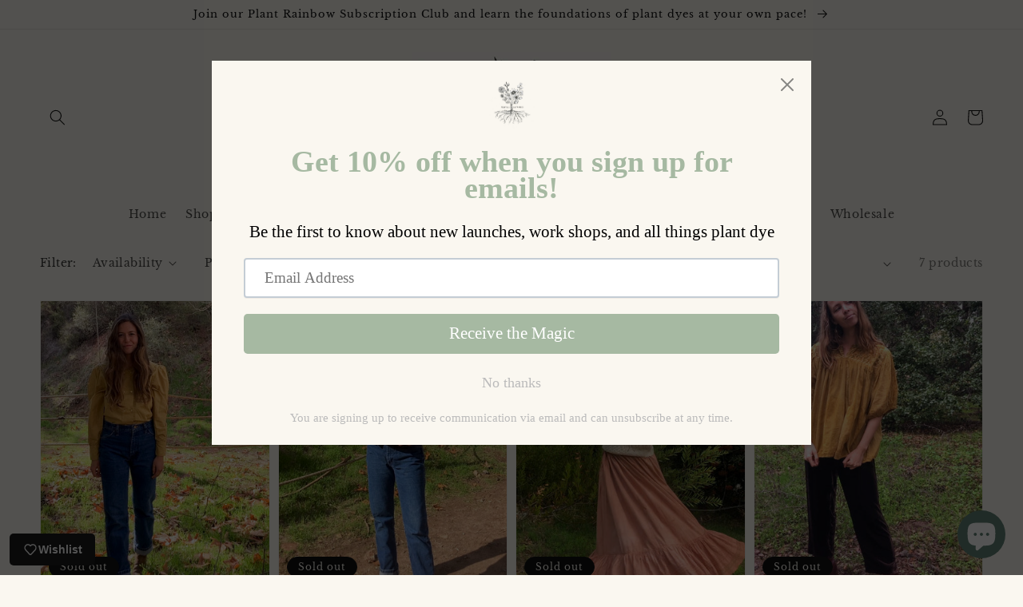

--- FILE ---
content_type: application/x-javascript; charset=utf-8
request_url: https://bundler.nice-team.net/app/shop/status/rootedbotanics.myshopify.com.js?1762453299
body_size: -362
content:
var bundler_settings_updated='1698883318';